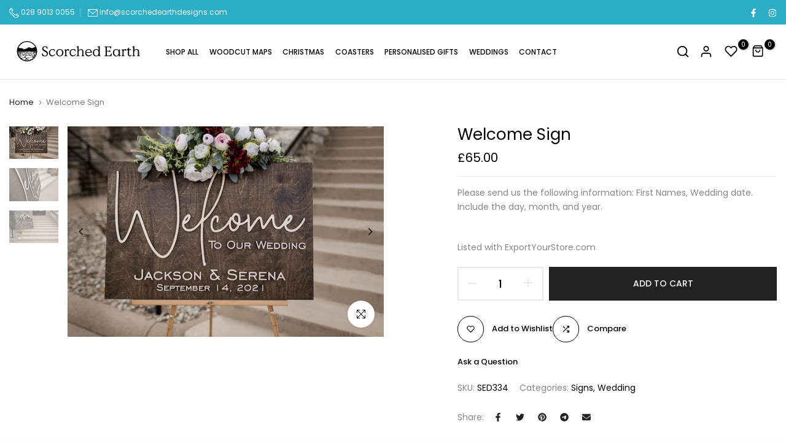

--- FILE ---
content_type: text/html; charset=utf-8
request_url: https://scorchedearthdesigns.com/?section_id=search-hidden
body_size: 1346
content:
<div id="shopify-section-search-hidden" class="shopify-section"><div class="t4s-drawer__header">
    <button class="t4s-drawer__close" data-drawer-close aria-label="Close">
      <svg class="t4s-iconsvg-close" xmlns="http://www.w3.org/2000/svg" viewBox="0 0 24 24" fill="none" stroke="currentColor" stroke-width="2" stroke-linecap="round" stroke-linejoin="round" class="feather feather-x"><line x1="18" y1="6" x2="6" y2="18"></line><line x1="6" y1="6" x2="18" y2="18"></line></svg>
    </button>
 </div>
 <form data-frm-search action="/search" method="get" class="t4s-mini-search__frm t4s-pr" role="search">
    <input type="hidden" name="type" value="product">
    <input type="hidden" name="options[unavailable_products]" value="last">
    <input type="hidden" name="options[prefix]" value="last">
    <div class="t4s-mini-search__inner"><div data-cat-search class="t4s-mini-search__cat">
          <div data-cat-search class="t4s-search-header__type t4s-pr t4s-oh t4s-col-auto t4s-col-item">
             <select data-name="product_type" class="t4s-truncate">
               <option value="*">All Categories</option><option value="Accessories">Accessories</option><option value="Books">Books</option><option value="Bottle Opener">Bottle Opener</option><option value="Boxes">Boxes</option><option value="Candles">Candles</option><option value="Ceramics">Ceramics</option><option value="Cheese Sets">Cheese Sets</option><option value="Chopping boards">Chopping boards</option><option value="Christmas">Christmas</option><option value="Clothing">Clothing</option><option value="Coasters">Coasters</option><option value="Coffee">Coffee</option><option value="Confectionary">Confectionary</option><option value="Cups & Mugs">Cups & Mugs</option><option value="Diffusers">Diffusers</option><option value="Drinkware">Drinkware</option><option value="Earrings">Earrings</option><option value="Electronics">Electronics</option><option value="Family">Family</option><option value="Felted Animals">Felted Animals</option><option value="Gifts & Souvenirs">Gifts & Souvenirs</option><option value="Glass Artistry">Glass Artistry</option><option value="Greeting Cards">Greeting Cards</option><option value="Hip Flasks">Hip Flasks</option><option value="Home Decor">Home Decor</option><option value="Homeware">Homeware</option><option value="Incense">Incense</option><option value="Keyrings">Keyrings</option><option value="Knitted Animals">Knitted Animals</option><option value="Lighting">Lighting</option><option value="Lip Balms">Lip Balms</option><option value="Log Slices">Log Slices</option><option value="Maps">Maps</option><option value="Mother's Day">Mother's Day</option><option value="Notebooks">Notebooks</option><option value="Paintings">Paintings</option><option value="Patents">Patents</option><option value="Pets">Pets</option><option value="Photo Frames">Photo Frames</option><option value="Pin Badges">Pin Badges</option><option value="Prints">Prints</option><option value="Puzzles">Puzzles</option><option value="Serving Boards">Serving Boards</option><option value="Soap">Soap</option><option value="Wax Melts">Wax Melts</option><option value="Wedding">Wedding</option><option value="Wine Boxes">Wine Boxes</option></select>
          </div>
        </div><div class="t4s-mini-search__input t4s-pr t4s-oh">
         <input data-input-search class="t4s-mini-search__input" autocomplete="off" type="text" name="q" placeholder="Search">
      </div>
    </div></form><div data-title-search class="t4s-mini-search__title" style="display: none"></div><div class="t4s-drawer__content">
    <div class="t4s-drawer__main">
       <div data-t4s-scroll-me class="t4s-drawer__scroll t4s-current-scrollbar"><div data-skeleton-search class="t4s-skeleton_wrap t4s-row t4s-text-center t4s-row-cols-md-3 t4s-row-cols-2 t4s-gx-lg-30 t4s-gy-lg-30 t4s-gx-md-20 t4s-gy-md-20 t4s-gx-10 t4s-gy-20" style="display: none;"><div class="t4s-col-item t4s-space-item-inner t4s-widget__pr">
                  <div class="t4s-widget_img_pr"><div class="t4s-skeleton_img"></div></div>
                  <div class="t4s-widget_if_pr"><div class="t4s-skeleton_txt1"></div><div class="t4s-skeleton_txt2"></div></div>
                </div><div class="t4s-col-item t4s-space-item-inner t4s-widget__pr">
                  <div class="t4s-widget_img_pr"><div class="t4s-skeleton_img"></div></div>
                  <div class="t4s-widget_if_pr"><div class="t4s-skeleton_txt1"></div><div class="t4s-skeleton_txt2"></div></div>
                </div><div class="t4s-col-item t4s-space-item-inner t4s-widget__pr">
                  <div class="t4s-widget_img_pr"><div class="t4s-skeleton_img"></div></div>
                  <div class="t4s-widget_if_pr"><div class="t4s-skeleton_txt1"></div><div class="t4s-skeleton_txt2"></div></div>
                </div><div class="t4s-col-item t4s-space-item-inner t4s-widget__pr">
                  <div class="t4s-widget_img_pr"><div class="t4s-skeleton_img"></div></div>
                  <div class="t4s-widget_if_pr"><div class="t4s-skeleton_txt1"></div><div class="t4s-skeleton_txt2"></div></div>
                </div><div class="t4s-col-item t4s-space-item-inner t4s-widget__pr">
                  <div class="t4s-widget_img_pr"><div class="t4s-skeleton_img"></div></div>
                  <div class="t4s-widget_if_pr"><div class="t4s-skeleton_txt1"></div><div class="t4s-skeleton_txt2"></div></div>
                </div><div class="t4s-col-item t4s-space-item-inner t4s-widget__pr">
                  <div class="t4s-widget_img_pr"><div class="t4s-skeleton_img"></div></div>
                  <div class="t4s-widget_if_pr"><div class="t4s-skeleton_txt1"></div><div class="t4s-skeleton_txt2"></div></div>
                </div></div>
          <div data-results-search class="t4s-row t4s-text-center t4s-row-cols-md-3 t4s-row-cols-2 t4s-gx-lg-30 t4s-gy-lg-30 t4s-gx-md-20 t4s-gy-md-20 t4s-gx-10 t4s-gy-20 t4s-mini-search__content t4s_ratioadapt"></div></div>
    </div>
 </div><div data-viewAll-search class="t4s-drawer__bottom" style="display: none"></div></div>

--- FILE ---
content_type: text/css
request_url: https://scorchedearthdesigns.com/cdn/shop/t/3/assets/collection-products.css?v=54915084765069156271693477432
body_size: 4930
content:
.t4s-product{--wishlist-cl: var(--pr-wishlist-color2);--wishlist-bg-cl: var(--pr-wishlist-color);--wishlist-hover-cl: var(--pr-wishlist-color2-hover);--wishlist-active-cl: var(--pr-wishlist-color2-active);--wishlist-active-bg-cl: var(--pr-wishlist-color-active);--wishlist-hover-bg-cl: var(--pr-wishlist-color-hover);--compare-cl: var(--pr-compare-color2);--compare-bg-cl: var(--pr-compare-color);--compare-hover-cl: var(--pr-compare-color2-hover);--compare-hover-bg-cl: var(--pr-compare-color-hover);--quickview-cl: var(--pr-quickview-color2);--quickview-bg-cl: var(--pr-quickview-color);--quickview-hover-cl: var(--pr-quickview-color2-hover);--quickview-hover-bg-cl: var(--pr-quickview-color-hover);--atc-cl: var(--pr-addtocart-color2);--atc-bg-cl: var(--pr-addtocart-color);--atc-hover-cl: var(--pr-addtocart-color2-hover);--atc-hover-bg-cl: var(--pr-addtocart-color-hover);--content-cl: var(--content-color)}.t4s-badge-item{display:flex;justify-content:center;align-items:center;word-break:break-word;padding:0 5px;min-width:47px;margin-bottom:5px;text-transform:capitalize;font-size:12px;text-align:center;line-height:23px;background-color:var(--badge-color-primary);color:var(--badge-color-secondary);box-shadow:1px 1px 1px #0000001a}.t4s-badge-item[hidden]{display:none}.t4s-badge-item:last-child{margin:0}.badge_shape_1 .t4s-badge-item{border-radius:100%;height:47px}.badge_shape_2 .t4s-badge-item{border-radius:0}.badge_shape_3 .t4s-badge-item{border-radius:12px}.badge_reverse_color_true .t4s-badge-item{background-color:var(--badge-color-secondary);color:var(--badge-color-primary)}.t4s-badge-sale{--badge-color-primary: var(--sale-badge-primary);--badge-color-secondary: var(--sale-badge-secondary)}.t4s-badge-new{--badge-color-primary: var(--new-badge-primary);--badge-color-secondary: var(--new-badge-secondary)}.t4s-badge-hot{--badge-color-primary: var(--hot-badge-primary);--badge-color-secondary: var(--hot-badge-secondary)}.t4s-badge-soldout{--badge-color-primary: var(--soldout-badge-primary);--badge-color-secondary: var(--soldout-badge-secondary)}.t4s-badge-preorder{--badge-color-primary: var(--preorder-badge-primary);--badge-color-secondary: var(--preorder-badge-secondary)}.t4s-badge-custom{--badge-color-primary: var(--custom-badge-primary);--badge-color-secondary: var(--custom-badge-secondary)}.t4s-product a.t4s-pr-wishlist,.css_for_wis_app_true .t4s-product .t4s-pr-wishlist{color:var(--wishlist-cl);background-color:var(--wishlist-bg-cl)}.css_for_wis_app_true .t4s-product .t4s-pr-wishlist i{color:var(--wishlist-cl)}.t4s-product a.t4s-pr-wishlist.is--added,.css_for_wis_app_true .t4s-product .t4s-pr-wishlist.is--added{transform:translate(0);opacity:1;visibility:visible;color:var(--wishlist-active-cl);background-color:var(--wishlist-active-bg-cl)}.t4s-product .t4s-pr-compare{color:var(--compare-cl);background-color:var(--compare-bg-cl)}.t4s-product .t4s-pr-quickview{color:var(--quickview-cl);background-color:var(--quickview-bg-cl)}.t4s-product .t4s-pr-addtocart{color:var(--atc-cl);background-color:var(--atc-bg-cl)}.t4s-product .t4s-rte{display:none}@-webkit-keyframes beat_heart{0%,to{-webkit-transform:scale(1);transform:scale(1)}50%{-webkit-transform:scale(1.1);transform:scale(1.1)}}@keyframes beat_heart{0%,to{-webkit-transform:scale(1);transform:scale(1)}50%{-webkit-transform:scale(1.1);transform:scale(1.1)}}.t4s-product .t4s-product-inner{overflow:hidden;position:relative}.t4s-product .t4s-product-inner:before{content:"";position:absolute;left:0;top:0;width:100%;height:100%;background-color:var(--pr-background-overlay);z-index:1;transition:.5s;opacity:0}.t4s-product.t4s-colors-selected .t4s-product-img .t4s-product-hover-img{z-index:1}.t4s-product.t4s-colors-selected .t4s-product-img .t4s-product-main-img{z-index:2;opacity:1;transition:.5s ease 0s}.t4s-product .t4s-product-info{padding-top:var(--product-space-img-txt)}.t4s-product .t4s-product-info .t4s-product-info__inner>*:not(:last-child){margin-bottom:var(--product-space-elements)}.t4s-product-vendor a{color:var(--product-vendors-color);font-size:14px}.t4s-product .t4s-product-countdown{border-radius:20px;font-size:14px;line-height:20px;bottom:10px;left:10px;right:10px;padding:10px;color:var(--pr-countdown-color);background-color:var(--pr-countdown-bg-color);display:block;text-align:center;align-items:center;justify-content:center;transition:.4s ease-out 0s;transform:translateY(40px);margin:auto;box-shadow:1px 1px 1px #0000001a;position:absolute;z-index:1}.t4s-product .t4s-pr-group-variable .t4s-product-countdown{display:none!important}.t4s-product .t4s-product-countdown.expired_cdt4{display:none;opacity:0;visibility:hidden}.t4s-product .t4s-product-countdown .t4s-pr-countdown-title{margin-right:5px}.t4s-product .t4s-product-countdown>*{display:inline-block;vertical-align:top}.t4s-product .t4s-product-title{font-size:var(--product-title-size);font-weight:var(--product-title-weight);color:var(--product-title-color);font-family:var(--product-title-family);text-transform:var(--product-title-style);letter-spacing:var(--product-title-spacing);line-height:var(--product-title-line-height);display:block}.t4s-product .t4s-product-title a{color:inherit}.t4s-product .t4s-product-price{font-size:var(--product-price-size);color:var(--product-price-color);font-weight:var(--product-price-weight)}.t4s-product .t4s-product-price ins{color:var(--product-price-sale-color);text-decoration:none;margin-inline-start:5px;display:inline-block}.t4s-product .t4s-product-price del{font-size:calc(var(--product-price-size) * .85)}.t4s-product .t4s-product-badge{position:absolute;z-index:3;top:15px;left:15px;display:flex;justify-content:center;flex-direction:column;align-items:flex-start;pointer-events:none}.t4s-product-atc-qty{z-index:3;bottom:0;background-color:var(--atc-bg-cl);color:var(--atc-cl);left:0;transition:.5s;right:0;display:flex;align-items:center;overflow:hidden;position:relative;pointer-events:auto;max-width:100%}.t4s-product-atc-qty .t4s-quantity-wrapper{display:flex;align-items:center;height:35px;max-width:80px;width:100%;background-color:#00000014}.t4s-product .t4s-product-atc-qty a{height:35px}.t4s-pr-style1 .t4s-product-atc-qty .t4s-quantity-wrapper,.t4s-pr-style1 .t4s-product-atc-qty a{height:33px}.t4s-product-atc-qty .t4s-quantity-wrapper+a,.t4s-product-atc-qty>a{width:calc(100% - 80px)}.t4s-product-atc-qty .t4s-quantity-selector{min-width:25px;height:100%;display:flex;text-align:center;padding:0;justify-content:center;align-items:center;transition:.25s;color:var(--atc-cl);background-color:transparent}.t4s-product-atc-qty .t4s-quantity-selector svg.icon{width:8px}.t4s-product-atc-qty input.t4s-quantity-input{border:none;text-align:center;background-color:transparent;color:inherit;padding:0;height:100%;appearance:none;-webkit-appearance:none;border-left:1px solid rgba(255,255,255,.15);border-right:1px solid rgba(255,255,255,.15);display:flex;justify-content:center;width:30px}.t4s-product-atc-qty input::-webkit-inner-spin-button{appearance:none;-webkit-appearance:none}.t4s-product .t4s-product-atc-qty,.t4s-product .t4s-pr-quickview,.t4s-product .t4s-pr-compare,.t4s-product .t4s-pr-wishlist,.t4s-product .t4s-pr-addtocart{border-radius:var(--pr-btn-radius-size);pointer-events:auto}.t4s-product .t4s-product-atc-qty .t4s-pr-addtocart{border-radius:inherit;border-top-left-radius:0;border-bottom-left-radius:0;margin:0}.t4s-quantity-wrapper+a.t4s-pr-addtocart .t4s-text-pr{overflow:hidden;white-space:nowrap;text-overflow:ellipsis;display:inline-block;width:auto;line-height:33px}.t4s-product .t4s-product-btns a>span,.t4s-product .t4s-product-btns2 a>span{display:flex;align-items:center;justify-content:center}.t4s-product-colors{margin:0 -4px}.t4s-pr-color__item{padding:2px;margin:0 4px;border:1px solid var(--border-sw-color);cursor:pointer;display:inline-flex;vertical-align:top}.swatch_color_style_2 .t4s-swatch__item,.swatch_color_style_2 .t4s-pr-color__item{border-radius:100%}.t4s-pr-color__item .t4s-pr-color__name{font-size:0;display:none}.t4s-pr-color__item .t4s-pr-color__value{display:block;width:var(--swatch-color-size);height:var(--swatch-color-size);text-align:center;background-position:center center!important;background-repeat:no-repeat!important;background-size:cover!important;border-radius:100%}.t4s-product .t4s-product-sizes{width:100%;transition:.4s;line-height:24px;pointer-events:none}.t4s-product .t4s-product-inner .t4s-product-sizes{color:var(--size-list-color)}.t4s-product-sizes .t4s-truncate>span:not(:last-child){margin-inline-end:4px}.t4s-product .t4s-product-inner .t4s-product-sizes .t4s-truncate>span:not(:last-child){margin-inline-end:0}.t4s-product .t4s-product-inner .t4s-product-sizes .t4s-truncate>span:not(:last-child):after{content:",";display:inline-block;margin-inline-end:4px}.t4s-product .t4s-product-info .t4s-product-sizes{margin-top:4px}.t4s-product:not(.t4s-pr-packery) .t4s-product-info .t4s-product-sizes .t4s-truncate>span,.t4s-pr-packery .t4s-product-info__inner>.t4s-product-sizes .t4s-truncate>span{min-width:25px;height:25px;display:inline-flex;align-items:center;justify-content:center;vertical-align:top;border:solid 1px var(--border-color);text-align:center;line-height:23px;font-size:10px;border-radius:100%;text-transform:uppercase;background-color:var(--size-list-color-info);color:var(--size-list-color-info2)}.t4s-product-inner .t4s-product-sizes{transform:translateY(-100%);opacity:0;visibility:hidden;text-shadow:-1px -1px 1px rgb(255 255 255 / 10%),1px 1px 1px rgb(0 0 0 / 15%);padding:0 10px}.t4s-svg-pr-icon svg{width:16px;height:16px;fill:currentColor}.css_for_wis_app_true .t4s-product .t4s-pr-item-btn .ssw-faveiticon{position:static;display:flex;justify-content:center;align-items:center;width:100%;height:100%;font-size:18px}.css_for_wis_app_true .t4s-product .t4s-pr-item-btn .ssw-faveiticon i{top:2px;left:1px;position:relative}.css_for_wis_app_true .t4s-product:not(.t4s-pr-style1) .t4s-pr-item-btn span.faves-count{right:1px;position:absolute;top:1px;left:auto;border:none;border-radius:50%;min-width:18px;height:18px;font-size:10px;text-align:center;transform:none}.css_for_wis_app_true .t4s-product:not(.t4s-pr-style1) .t4s-pr-item-btn span.faves-count:before,.css_for_wis_app_true .t4s-product:not(.t4s-pr-style1) .t4s-pr-item-btn span.faves-count:after{display:none!important}.css_for_wis_app_true .t4s-product .t4s-pr-item-btn span.faves-count{position:absolute;top:50%;transform:translateY(-50%);left:100%;margin-left:5px}.t4s-pr-item-btn .ssw-faveiticon i:before{margin:0}.t4s-product .t4s-product-info__btns,.t4s-product .t4s-product-btns.t4s-product-info__btns,.t4s-pr-packery .t4s-product-btns.t4s-product-info__btns{display:none!important}.t4s-product .t4s-product-inner .t4s-pr-group-variable{position:absolute;z-index:3;bottom:5px;left:10px;right:10px;text-align:center}.t4s-product .t4s-product-inner .t4s-pr-group-variable>*{opacity:0;visibility:hidden;transition:.5s ease 0s}.t4s-product .t4s-product-btns{position:absolute;z-index:3;transition:.5s ease 0s;text-align:center;pointer-events:none;left:0;right:0;bottom:12px;pointer-events:auto;display:flex;justify-content:center;align-items:center}.t4s-product .t4s-product-btns a{height:35px;min-width:35px;font-size:12px;text-align:center;position:relative;overflow:hidden;pointer-events:auto;align-items:center;justify-content:center;line-height:33px;padding:0 10px;display:inline-flex;box-shadow:1px 1px 1px #0000001a}.t4s-product .t4s-product-btns a .t4s-text-pr{display:none;width:auto;line-height:35px;overflow:hidden;text-overflow:ellipsis;white-space:nowrap}.t4_has_quickview_true .t4s-pr-style1 .t4s-product-inner .t4s-pr-group-variable,.t4_has_atc_true .t4s-pr-style1 .t4s-product-inner .t4s-pr-group-variable{bottom:45px}.t4s-pr-style1 .t4s-product-btns{justify-content:center;align-items:center;width:100%}.t4s-pr-style1 .t4s-product-btns a,.t4s-pr-style1 .t4s-product-btns a .t4s-text-pr{height:33px;line-height:33px;display:block}.t4s-pr-style1 .t4s-product-btns>*{margin:0 4px;transition:.5s ease 0s;transform:translate(-54px);opacity:0;visibility:hidden}.t4s-pr-style1 .t4s-product-btns .t4s-pr-quickview{transform:translate(54px)}.t4s-pr-style1 .t4s-product-btns a>span{width:100%;height:100%;-webkit-transition:opacity .15s,-webkit-transform .25s;transition:opacity .15s,transform .25s,-webkit-transform .25s}.t4s-pr-style1 .t4s-product-btns a .t4s-svg-pr-icon{position:absolute;top:0;left:0;transform:translateY(100%)}.t4s-product-btns .t4s-pr-group-variable .t4s-product-colors{margin-top:5px}.t4s-pr-style1 .t4s-product-btns .t4s-pr-group-variable{min-height:37px;display:flex;justify-content:center;flex-direction:column;opacity:0;visibility:hidden;transition:.5s ease 0s}.t4s-product .t4s-product-btns2{position:absolute;z-index:3;right:15px;top:15px;bottom:auto}.t4s-product .t4s-product-btns2 a{font-size:14px;width:35px;height:35px;text-align:center;display:inline-block;vertical-align:top;position:relative;pointer-events:auto;display:flex;align-items:center;justify-content:center;margin-bottom:5px;box-shadow:1px 1px 1px #0000001a}.t4s-product .t4s-product-btns2 a .t4s-text-pr{display:none}.t4s-pr-style1 .t4s-product-btns2 .t4s-pr-compare{transition:.5s ease 0s;opacity:0;visibility:hidden;transform:translateY(-100%)}.t4s-pr-style2{--wishlist-cl: var(--pr-wishlist-color);--wishlist-bg-cl: transparent;--wishlist-hover-cl: var(--pr-wishlist-color-hover);--wishlist-active-cl: var(--pr-wishlist-color-active);--wishlist-active-bg-cl: transparent;--wishlist-hover-bg-cl: transparent}.t4s-pr-style2 .t4s-product-btns{top:14px;right:14px;left:auto;bottom:auto;display:flex;flex-direction:column;justify-content:center;align-items:flex-end;padding:0;opacity:0;visibility:hidden}.t4s-pr-style2 .t4s-product-btns>*{transform:translate(0);margin:0 0 7px;transition:.5s ease 0s}.t4s-pr-style2 .t4s-product-btns a{min-width:1px;width:35px;height:35px}.t4s-pr-style2 .t4s-product-btns .t4s-text-pr{display:none}.t4s-pr-style2 .t4s-product-btns .t4s-pr-quickview{transform:translateY(40px)}.t4s-pr-style2 .t4s-product-btns .t4s-pr-compare{transform:translateY(-40px)}.t4s-pr-style2 .t4s-product-inner .t4s-pr-group-variable{position:absolute;z-index:3;text-align:center;display:flex;flex-direction:column;align-items:center;justify-content:center;opacity:0;visibility:hidden;transition:.5s ease 0s;background-color:var(--t4s-light-color);width:calc(100% + 6px);bottom:0;left:-3px;right:-3px;padding:13px 13px 8px}.t4s-pr-style2 .t4s-pr-top-info{display:flex;align-items:flex-start}.t4s-pr-style2 .t4s-product-title{flex:1 1 auto;padding-right:5px}.t4s-pr-style2 .t4s-pr-wishlist{flex:0 0 auto;background-color:transparent!important}.t4s-pr-style2 .t4s-pr-wishlist>span{display:flex;align-items:center;justify-content:center}.t4s-pr-style2 .t4s-pr-wishlist .t4s-text-pr{display:none}.t4_has_quickview_true .t4s-pr-style3 .t4s-product-inner .t4s-pr-group-variable,.t4_has_atc_true .t4s-pr-style3 .t4s-product-inner .t4s-pr-group-variable{bottom:48px}.t4s-pr-style3 .t4s-product-btns>*{opacity:0;visibility:hidden}.t4s-pr-style3 .t4s-product-btns>*{transform:translate(0);margin:0 3.5px;transition:.5s ease 0s;min-width:35px}.t4s-pr-style3 .t4s-product-btns a{min-width:35px;padding:0}.t4s-pr-style3 .t4s-product-btns a .t4s-text-pr,.t4s-pr-style3 .t4s-pr-wishlist .t4s-text-pr{display:none}.t4s-pr-style3 .t4s-product-btns .t4s-pr-quickview{transform:translate(40px)}.t4s-pr-style3 .t4s-product-btns .t4s-pr-compare{transform:translate(-40px)}.t4s-pr-style3 .t4s-pr-wishlist{position:absolute;z-index:3;right:15px;top:15px;bottom:auto;font-size:14px;width:35px;height:35px;text-align:center;pointer-events:auto;display:flex;align-items:center;justify-content:center;margin-bottom:5px}.t4s-pr-style3 .t4s-pr-wishlist>span{display:flex;align-items:center;justify-content:center}.t4s-pr-style4 .t4s-product-btns2{top:14px;right:14px;left:auto;bottom:auto;display:flex;flex-direction:column;justify-content:center;align-items:flex-end;padding:0;opacity:1;visibility:visible;transform:none;z-index:4}.t4s-pr-style4 .t4s-product-btns2>*{margin:0 0 5px;transition:.5s ease 0s}.t4s-pr-style4 .t4s-product-btns2 a{padding:0}.t4s-pr-style4 .t4s-product-btns2 a .t4s-text-pr,.t4s-pr-style4 .t4s-pr-wishlist .t4s-text-pr{display:none}.t4s-pr-style4 .t4s-pr-wishlist>span{display:flex;align-items:center;justify-content:center}.t4s-pr-style4 .t4s-product-btns2 .t4s-pr-quickview,.t4s-pr-style4 .t4s-product-btns2 .t4s-pr-compare{opacity:0;visibility:visible}.t4s-pr-style4 .t4s-product-btns2 .t4s-pr-quickview{transform:translateY(-40px)}.t4s-pr-style4 .t4s-product-btns2 .t4s-pr-compare{transform:translateY(-80px)}.t4s-pr-style4 .t4s-product-info .t4s-product-info__btns{display:none}.t4s-pr-style4 .t4s-product-info .t4s-product-info__inner .t4s-product-btns:not(.t4s-product-info__btns){position:relative;transform:none;justify-content:flex-start;bottom:0;text-align:left;left:0;right:0}.t4s-products.t4s-text-center .t4s-pr-style4 .t4s-product-info .t4s-product-info__inner .t4s-product-btns:not(.t4s-product-info__btns){justify-content:center;text-align:center}.t4s-pr-style4 .t4s-product-info .t4s-product-info__inner .t4s-product-btns:not(.t4s-product-info__btns) a{min-width:130px;width:auto;padding:0 15px;transform:translateY(0)!important;opacity:1;visibility:visible}.t4s-pr-style4 .t4s-product-info .t4s-product-info__inner .t4s-product-btns:not(.t4s-product-info__btns) a>span{transition:.5s ease 0s}.t4s-pr-style4 .t4s-product-info .t4s-product-info__inner .t4s-product-btns:not(.t4s-product-info__btns) a>.t4s-svg-pr-icon{position:absolute;top:0;left:0;right:0;bottom:0;margin:auto;transform:translateY(100%)}.t4s-pr-style4 .t4s-product-info .t4s-product-info__inner .t4s-product-btns:not(.t4s-product-info__btns) a:hover>.t4s-svg-pr-icon{transform:translateY(0);animation:none!important}.t4s-pr-style4 .t4s-product-info .t4s-product-info__inner .t4s-product-btns:not(.t4s-product-info__btns) a .t4s-text-pr{text-transform:uppercase;overflow:hidden;text-overflow:ellipsis;white-space:nowrap;font-weight:500;line-height:35px;display:block}.t4s-pr-style4 .t4s-product-info .t4s-product-info__inner .t4s-product-btns:not(.t4s-product-info__btns) a:hover .t4s-text-pr{transform:translateY(-100%)}.t4s-pr-style4 .t4s-product-info>.t4s-product-atc-qty .t4s-pr-addtocart{width:calc(100% - 80px);padding:0 15px;margin:0}.t4s-pr-style4 .t4s-product-inner .t4s-product-sizes{transform:none;padding:0;opacity:1;visibility:visible}.t4s-pr-style4 .t4s-product-inner .t4s-pr-group-variable{position:absolute;z-index:1;bottom:5px;left:10px;right:10px}.t4s-pr-style4 .t4s-product-inner .t4s-pr-group-variable .t4s-product-colors,.t4s-pr-style4 .t4s-product-inner .t4s-pr-group-variable .t4s-product-sizes{transform:translateY(100%);transition:.5s ease 0s;opacity:0;visibility:hidden}.t4s-pr-style4:hover .t4s-product-inner .t4s-pr-group-variable .t4s-product-colors,.t4s-pr-style4:hover .t4s-product-inner .t4s-pr-group-variable .t4s-product-sizes{opacity:1;visibility:visible;transform:translateY(0)}.t4s-pr-style5 .t4s-product-countdown,.t4s-pr-style5:hover .t4s-product-countdown{transform:none;bottom:auto;font-size:12px;position:static;opacity:1;visibility:visible;margin:0;padding:5px}.t4s-pr-style4 .t4s-product-info .t4s-pr-group-variable .t4s-product-sizes .t4s-truncate,.t4s-pr-style5 .t4s-product-info .t4s-pr-group-variable .t4s-product-sizes .t4s-truncate{display:flex!important}.t4s-text-center .t4s-pr-style4 .t4s-product-info .t4s-pr-group-variable .t4s-product-sizes .t4s-truncate,.t4s-text-center .t4s-pr-style5 .t4s-product-info .t4s-pr-group-variable .t4s-product-sizes .t4s-truncate{justify-content:center}.t4s-pr-style4 .t4s-product-info .t4s-pr-group-variable .t4s-product-sizes .t4s-truncate>span:not(:last-child):after,.t4s-pr-style5 .t4s-product-info .t4s-pr-group-variable .t4s-product-sizes .t4s-truncate>span:not(:last-child):after{content:",";display:inline-block}.t4s-pr-style4 .t4s-product-info .t4s-pr-group-variable .t4s-product-sizes .t4s-truncate>span,.t4s-pr-style5 .t4s-product-info .t4s-pr-group-variable .t4s-product-sizes .t4s-truncate>span{color:var(--size-list-color2);background-color:transparent;border:none;width:auto;min-width:1px;height:auto;line-height:1;font-size:12px}.t4s-pr-style4 .t4s-product-info .t4s-product-info__inner>.t4s-product-sizes .t4s-truncate>span,.t4s-pr-style5 .t4s-product-info .t4s-product-info__inner>.t4s-product-sizes .t4s-truncate>span{background-color:var(--size-list-color-info2);color:var(--size-list-color-info)}.t4s-pr-style4 .t4s-product-info .t4s-product-info__inner>.t4s-product-sizes .t4s-truncate>span:after,.t4s-pr-style5 .t4s-product-info .t4s-product-info__inner>.t4s-product-sizes .t4s-truncate>span:after{display:none}.t4s-pr-style5 .t4s-product-btns{top:14px;right:14px;left:auto;bottom:auto;display:flex;flex-direction:column;justify-content:center;align-items:flex-end;padding:0;transform:none;z-index:4}.t4s-pr-style5 .t4s-product-info .t4s-product-info__btns{display:none}.t4s-pr-style5 .t4s-product-btns>*:not(.t4s-pr-wishlist){opacity:0;visibility:hidden;transform:translateY(-100%);transition:.5s ease 0s;margin-top:7px}.t4s-pr-style5:hover .t4s-product-btns>*:not(.t4s-pr-wishlist){opacity:1;visibility:visible;transform:translateY(0)}.t4s-pr-style5 .t4s-product-inner .t4s-product-countdown{display:none}.t4s-pr-style6 .t4s-product-inner .t4s-product-btns{bottom:0;transform:translateY(100%);opacity:0;visibility:hidden}.t4s-pr-style6 .t4s-product-btns a,.t4s-pr-style6 .t4s-product-btns>*{border-radius:0;width:100%;height:40px;line-height:40px;transition:.25s ease 0s}.t4s-pr-style6 .t4s-product-atc-qty .t4s-quantity-wrapper{height:40px}.t4s-pr-style6 .t4s-product-btns a>span{transition:.25s ease 0s}.t4s-pr-style6 .t4s-product-btns a>.t4s-svg-pr-icon{position:absolute;top:0;left:0;right:0;bottom:0;margin:auto;transform:translateY(100%)}.t4s-pr-style6 .t4s-product-btns a>.t4s-text-pr{text-transform:uppercase;overflow:hidden;text-overflow:ellipsis;white-space:nowrap;font-weight:500;line-height:40px;display:block}.t4s-pr-style6 .t4s-product-btns a:hover>.t4s-svg-pr-icon{transform:translateY(0);animation:none!important}.t4s-pr-style6 .t4s-product-btns a:hover>.t4s-text-pr{transform:translateY(-100%)}.t4s-pr-style6 .t4s-product-btns2>*{transition:.5s ease 0s;opacity:0;visibility:hidden}.t4s-pr-style6 .t4s-product-btns2>*:nth-child(1){transform:translate(100%)}.t4s-pr-style6 .t4s-product-btns2>*:nth-child(2){transform:translate(200%)}.t4s-pr-style6 .t4s-product-btns2>*:nth-child(3){transform:translate(300%)}.t4s-pr-style6 .t4s-product-inner .t4s-pr-group-variable{bottom:40px}.t4s_box_pr_slider.t4s-flickity-slider .flickityt4s-page-dots{margin-top:var(--dots-bottom-pos)}@media (min-width: 1025px){.t4s-pr-style5 .t4s-product-info{position:absolute;z-index:3;left:10px;right:10px;padding:0;margin-bottom:0;bottom:calc(var(--product-space-img-txt) - 10px);pointer-events:none}.t4s-pr-style5 .t4s-product-info>*{pointer-events:auto}.t4s-products:not(.is--listview) .t4s-pr-style5 .t4s-product-title{color:var(--product5-title-color);overflow:hidden;text-overflow:ellipsis;white-space:nowrap}.t4s-products:not(.is--listview) .t4s-pr-style5 .t4s-product-title a:hover{color:var(--product5-title-color-hover)}.t4s-products:not(.is--listview) .t4s-pr-style5 .t4s-product-price{color:var(--product5-price-color)}.t4s-products:not(.is--listview) .t4s-pr-style5 .t4s-product-price ins{color:var(--product5-price-sale-color)}.t4s-products:not(.is--listview) .t4s-pr-style5 .t4s-product-vendor a{color:var(--product5-vendors-color)}.t4s-products:not(.is--listview) .t4s-pr-style5 .t4s-product-vendor a:hover{color:var(--product5-vendors-color-hover)}.t4s-products:not(.is--listview) .t4s-pr-style5 .t4s-product-info .t4s-pr-group-variable .t4s-product-sizes .t4s-truncate>span{color:var(--size-list-color)}.t4s-products:not(.is--listview) .t4s-pr-style5 .t4s-product-info .t4s-product-info__inner>.t4s-product-sizes{color:var(--size-list-color-info)}.t4s-products:not(.is--listview) .t4s-pr-style5 .t4s-product-info .t4s-product-info__inner>.t4s-product-sizes .t4s-truncate>span{background-color:var(--size-list-color-info);color:var(--size-list-color-info2)}}.t4s-pr-packery .t4s-pr-wishlist>span{display:flex;align-items:center;justify-content:center}.t4s-pr-packery .t4s-product-btns>* .t4s-text-pr,.t4s-pr-packery .t4s-pr-wishlist .t4s-text-pr{display:none}.t4s-pr-packery .t4s-product-btns{top:14px;bottom:auto;right:14px;left:auto;display:flex;flex-direction:column;justify-content:center;align-items:flex-end;padding:0}.t4s-pr-packery .t4s-product-btns>*{margin:0 0 5px;transition:.5s ease 0s}.t4s-pr-packery .t4s-product-btns>*{min-width:1px;width:35px;height:35px;position:static}.t4s-pr-packery .t4s-product-btns .t4s-pr-wishlist{opacity:1;visibility:visible}.t4s-pr-packery .t4s-product-btns>*:nth-child(2){transform:translateY(-40px);opacity:0;visibility:hidden}.t4s-pr-packery .t4s-product-btns>*:nth-child(3){transform:translateY(-80px);opacity:0;visibility:hidden}.t4s-pr-packery .t4s-product-btns>*:nth-child(4){transform:translateY(-120px);opacity:0;visibility:hidden}.t4s-pr-packery .t4s-product-info{padding:0 20px 10px;position:absolute;z-index:2;bottom:0;left:0;right:0;transform:translateY(100%);transition:.5s ease 0s}.t4s-pr-packery .t4s-product-inner .t4s-product-sizes{transform:none;padding:0;opacity:1;visibility:visible}.t4s-pr-packery .t4s-product-info .t4s-pr-group-variable .t4s-product-sizes{color:var(--size-list-color)}.t4s-pr-packery .t4s-product-countdown{top:50%;transform:translateY(-50%);bottom:auto}.t4s-pr-packery-item .t4s-product-info,.t4s-row-cols-lg-5>.t4s-pr-packery .t4s-product-info,.t4s-row-cols-lg-6>.t4s-pr-packery .t4s-product-info{opacity:0;visibility:hidden;transform:translate(-100%)}.t4s-container .t4s-row-cols-lg-5>.t4s-pr-packery .t4s-product-info,.t4s-container .t4s-row-cols-lg-6>.t4s-pr-packery .t4s-product-info{opacity:1;visibility:visible;transform:translate(0)}.t4s-pr-packery-item .t4s-pr-wishlist{transition:.5s ease-in-out 0s;transform:translateY(-100%)}.t4s-container .t4s-row-cols-lg-5>.t4s-pr-packery .t4s-product-info,.t4s-container .t4s-row-cols-lg-6>.t4s-pr-packery .t4s-product-info{padding-left:0;padding-bottom:0;padding-top:var(--product-space-img-txt);position:static;max-width:100%;width:100%}.t4s-container .t4s-row-cols-lg-5>.t4s-product .t4s-product-badge,.t4s-container .t4s-row-cols-lg-6>.t4s-product .t4s-product-badge{top:5px;left:5px}.t4s-container .t4s-row-cols-lg-5>.t4s-product .t4s-product-btns2,.t4s-container .t4s-row-cols-lg-6>.t4s-product .t4s-product-btns2,.t4s-container .t4s-row-cols-lg-5>.t4s-pr-style3 .t4s-pr-wishlist,.t4s-container .t4s-row-cols-lg-5>.t4s-pr-packery .t4s-pr-wishlist,.t4s-container .t4s-row-cols-lg-6>.t4s-pr-style3 .t4s-pr-wishlist,.t4s-container .t4s-row-cols-lg-6>.t4s-pr-packery .t4s-pr-wishlist{top:5px;right:5px}.t4s-container .t4s-row-cols-lg-5>.t4s-pr-packery .t4s-product-btns,.t4s-container .t4s-row-cols-lg-6>.t4s-pr-packery .t4s-product-btns{right:5px;bottom:0}.t4s-container .t4s-row-cols-lg-5>.t4s-pr-packery .t4s-product-countdown,.t4s-container .t4s-row-cols-lg-6>.t4s-pr-packery .t4s-product-countdown{top:auto;bottom:10px;transform:translateY(0)}.t4s-container .t4s-row-cols-lg-5>.t4s-pr-packery .t4s-product-info .t4s-pr-group-variable .t4s-product-sizes,.t4s-container .t4s-row-cols-lg-6>.t4s-pr-packery .t4s-product-info .t4s-pr-group-variable .t4s-product-sizes{color:var(--size-list-color2)}.t4s-container .t4s-row-cols-lg-5>.t4s-pr-style3 .t4s-product-btns>*,.t4s-container .t4s-row-cols-lg-6>.t4s-pr-style3 .t4s-product-btns>*{margin:0 1px}.t4s-container .t4s-row-cols-lg-5>.t4s-pr-style3 .t4s-product-atc-qty .t4s-quantity-wrapper,.t4s-container .t4s-row-cols-lg-6>.t4s-pr-style3 .t4s-product-atc-qty .t4s-quantity-wrapper{max-width:70px}.t4s-container .t4s-row-cols-lg-5>.t4s-pr-style3 .t4s-product-atc-qty .t4s-quantity-selector,.t4s-container .t4s-row-cols-lg-6>.t4s-pr-style3 .t4s-product-atc-qty .t4s-quantity-selector{min-width:22px}.t4s-container .t4s-row-cols-lg-5>.t4s-pr-style3 .t4s-product-atc-qty input.t4s-quantity-input,.t4s-container .t4s-row-cols-lg-6>.t4s-pr-style3 .t4s-product-atc-qty input.t4s-quantity-input{width:26px}.t4s-border-pr-true .flickityt4s-prev-next-button{top:calc(20px + var(--prev-next-top))}.t4s-border-pr-true .t4s-product{background-color:var(--t4s-light-color);padding-top:20px;padding-bottom:30px;position:relative}.t4s-border-pr-true .t4s-product:after{width:1px;height:calc(100% - 50px);background-color:var(--border-color);content:"";position:absolute;z-index:1;right:0;top:20px}.t4s-border-pr-true .flickityt4s-page-dots{margin-top:44px}.t4s-border-pr-img-true .t4s-product .t4s-product-img{border:solid 1px var(--border-color);overflow:hidden}.t4s-prs-footer{margin:40px 0}.t4s-prs-footer .t4s-pagination-wrapper>a,.t4s-prs-footer .t4s-pagination-wrapper>a:before,.t4s-prs-footer .t4s-pagination-wrapper>a:after{margin-bottom:0;border-radius:0}.t4s-prs-footer .t4s-pagination-wrapper>a.t4s-btn-rounded-true,.t4s-prs-footer .t4s-pagination-wrapper>a.t4s-btn-rounded-true:before,.t4s-prs-footer .t4s-pagination-wrapper>a.t4s-btn-rounded-true:after{border-radius:var(--btn-radius)}.t4s-has-featured-items .t4s-product:nth-child(1),.t4s-has-featured-items .t4s-product:nth-child(2),.t4s-has-featured-items .t4s-product:nth-child(3){border-top:solid 1px var(--border-color);border-bottom:solid 1px var(--border-color);padding-bottom:30px;text-align:center}.t4s-col-inner .t4s_box_pr_slider.t4s-flickity-slider .flickityt4s-page-dots{margin-top:15px}.t4s-col-inner .t4s_box_pr_slider.t4s-flickity-slider .t4s-product{padding-bottom:10px}.t4s-product-sizes--sold-out{text-decoration:line-through;opacity:.6}.t4s-pr-color--sold-out .t4s-pr-color__value{position:relative;--color-sold-out: #222}.t4s-pr-color--sold-out .t4s-pr-color__value:after{content:"";width:90%;height:1px;background:var(--color-sold-out);display:block;position:absolute;z-index:22;top:50%;left:50%;transform:translate(-50%,-50%) rotate(135deg)}.t4s-pr-color__value.bg_color_white{border:0}.t4s-pr-color--sold-out .bg_color_black,.t4s-pr-color--sold-out .bg_color_grey,.t4s-pr-color--sold-out .bg_color_navy{--color-sold-out: #ddd}@media (min-width: 1025px){.t4s-has-featured-items .t4s-product:nth-child(1),.t4s-has-featured-items .t4s-product:nth-child(2),.t4s-has-featured-items .t4s-product:nth-child(3){width:33.3333%!important}.t4s-has-featured-items .t4s-product:nth-child(2){border-left:solid 1px var(--border-color);border-right:solid 1px var(--border-color)}}@media (max-width: 1024px) and (min-width: 768px){.t4s-has-featured-items .t4s-product:nth-child(1),.t4s-has-featured-items .t4s-product:nth-child(2){width:50%!important}.t4s-has-featured-items .t4s-product:nth-child(1){border-right:solid 1px var(--border-color)}.t4s-has-featured-items .t4s-product:nth-child(3){border:none}.t4s-gx-md-40{--ts-gutter-x: 40px}.t4s-gy-md-40{--ts-gutter-y: 40px}}@media (max-width: 767px){.t4s-has-featured-items .t4s-product:nth-child(1){width:100%!important;border:solid 1px var(--border-color)}.t4s-has-featured-items .t4s-product:nth-child(2),.t4s-has-featured-items .t4s-product:nth-child(3){border:none}.t4s-pr-color__item .t4s-pr-color__value{width:var(--swatch-color-size-mb);height:var(--swatch-color-size-mb)}.t4s-prs-footer{margin:20px 0 40px}}@media (max-width: 1024px){.t4s-product .t4s-product-btns,.t4s-product:hover .t4s-product-btns,.t4s-product .t4s-product-inner:hover .t4s-product-btns,.t4s-product:not(.t4s-colors-selected) .t4s-product-btns>*,.t4s-product.t4s-colors-selected .t4s-product-inner .t4s-product-btns>*,.t4s-product:not(.t4s-colors-selected) .t4s-product-sizes,.t4s-product.t4s-colors-selected .t4s-product-inner .t4s-product-sizes,.t4s-product .t4s-product-countdown,.t4s-product:hover .t4s-product-countdown,.t4s-pr-style3 .t4s-product-btns>*,.t4s-pr-style1 .t4s-product-btns2 .t4s-pr-compare{opacity:1;visibility:visible;transform:translate(0)}.t4s-product .t4s-product-img{overflow:hidden}.t4s-product .t4s-product-countdown{display:none!important}.t4s-product .t4s-pr-group-variable .t4s-product-countdown{display:block!important;position:static;transform:translate(0);opacity:1;visibility:visible;left:0;right:0;bottom:0}.t4s-pr-style2 .t4s-product-inner .t4s-pr-group-variable.t4s-has-countdown{padding-bottom:0}.t4s-pr-style2 .t4s-pr-group-variable .t4s-product-countdown{box-shadow:none;border-radius:0}.t4s-pr-style4 .t4s-product-inner .t4s-pr-group-variable .t4s-product-colors,.t4s-pr-style4 .t4s-product-inner .t4s-pr-group-variable .t4s-product-sizes{transform:translateY(0);opacity:1;visibility:visible}.t4s-pr-style5 .t4s-product-inner .t4s-product-countdown{position:absolute;z-index:2;bottom:45px;top:auto;display:block!important}.t4s-pr-style6 .t4s-product-inner .t4s-pr-group-variable{bottom:80px}.t4s-product .t4s-product-badge{left:10px;top:10px}.t4s-product .t4s-product-btns2,.t4s-pr-style2 .t4s-product-btns,.t4s-pr-style3 .t4s-pr-wishlist,.t4s-pr-packery .t4s-pr-wishlist{right:10px;top:10px}.t4s-product:not(.t4s-pr-style4):not(.t4s-pr-style6) .t4s-product-btns{position:relative;bottom:auto;width:100%;display:flex;flex-direction:row;border:solid 1px var(--border-color);border-right:none;overflow:hidden;top:100%;left:0;right:0;padding:0}.t4s-product:not(.t4s-pr-style4):not(.t4s-pr-style6) .t4s-product-btns>*{margin:0;top:0;right:0;opacity:1;visibility:visible;transform:translateY(0);height:38px;line-height:38px}.t4s-product:not(.t4s-pr-style4):not(.t4s-pr-style6) .t4s-product-btns>*>*{line-height:38px}.t4s-product .t4s-product-btns>.t4s-product-atc-qty{border-radius:0}.t4s-product .t4s-product-btns>*{border-right:solid 1px var(--border-color)}.t4s-product .t4s-product-btns a{width:100%;box-shadow:none}.t4s-product:not(.t4s-pr-style4) .t4s-product-btns a{border-radius:0}.t4s-product .t4s-product-inner .t4s-pr-group-variable>*{opacity:1;visibility:visible;transform:translateY(0)}.t4s-product a .t4s-text-pr,.t4s-product .t4s-product-btns a .t4s-text-pr,.t4s-pr-style1 .t4s-product-btns a:hover .t4s-text-pr{display:none}.t4s-pr-style1 .t4s-product-btns>*{margin:0}.t4s-pr-style1 .t4s-product-btns>.t4s-product-atc-qty{min-width:70%}.t4s-pr-style1 .t4s-product-btns a .t4s-svg-pr-icon{transform:translateY(0)}.t4s-pr-style1 .t4s-product-btns .t4s-pr-group-variable{min-height:0;opacity:1;visibility:visible}.t4s-pr-style2 .t4s-product-inner .t4s-pr-group-variable{opacity:1;visibility:visible;padding:5px 0;border:solid 1px var(--border-color);border-top:0;bottom:39px;left:0;right:0;width:100%}.t4s-pr-style2 .t4s-product-btns>.t4s-product-atc-qty{min-width:60%}.t4_has_quickview_false.t4_has_atc_false.t4_compare_false .t4s-pr-style2 .t4s-product-inner .t4s-pr-group-variable{bottom:0}.t4s-pr-style2 .t4s-product-btns>*{margin:0}.t4s-pr-style3 .t4s-product-btns>.t4s-product-atc-qty{min-width:60%}.t4s-pr-style4 .t4s-product-inner .t4s-pr-group-variable{bottom:40px}.t4s-product.t4s-pr-style4 .t4s-product-btns2{width:100%;display:flex;flex-direction:row;border:solid 1px var(--border-color);overflow:hidden;bottom:auto;left:0;right:0;padding:0;position:relative;top:100%}.t4s-pr-style4 .t4s-product-btns2 a,.t4s-pr-style4 .t4s-product-btns2 .t4s-pr-quickview,.t4s-pr-style4 .t4s-product-btns2 .t4s-pr-compare{transform:translateY(0);top:0;right:0;opacity:1;visibility:visible}.t4s-product.t4s-pr-style6 .t4s-product-btns2{width:100%;display:flex;flex-direction:row;border:solid 1px var(--border-color);overflow:hidden;top:auto!important;bottom:0!important;left:0!important;right:0!important;padding:0}.t4_has_quickview_true .t4s-pr-style6 .t4s-product-btns2,.t4_has_atc_true .t4s-pr-style6 .t4s-product-btns2{bottom:40px}.t4s-product.t4s-pr-style4 .t4s-product-btns2>*,.t4s-product.t4s-pr-style6 .t4s-product-btns2>*{opacity:1;visibility:visible;transform:translate(0)!important;top:0;right:0;left:0;bottom:0;margin:0;width:auto;flex:auto;border-radius:0;box-shadow:none}.t4s-product.t4s-pr-style4 .t4s-product-btns2>*:not(:last-child),.t4s-product.t4s-pr-style6 .t4s-product-btns2>*:not(:last-child){border-right:solid 1px var(--border-color)}.t4s-product.t4s-pr-style6 .t4s-product-btns{top:100%;position:relative}.t4s-pr-style6 .t4s-product-inner .t4s-product-btns{opacity:1;visibility:visible;transform:translate(0)}.t4s-product.t4s-pr-style6 .t4s-product-btns a>.t4s-text-pr{display:block}.t4s-product.t4s-pr-packery .t4s-product-btns{position:absolute;bottom:0;top:auto}.t4s-pr-packery .t4s-product-info{padding:var(--product-space-img-txt) 0 20px;position:static;max-width:100%;right:0;left:0;transform:translateY(0);bottom:auto}.t4s-pr-packery .t4s-product-btns{right:10px;top:10px;bottom:auto}.t4s-border-pr-img-true .t4s-product:not(.t4s-pr-style4):not(.t4s-pr-style6) .t4s-product-btns{margin-top:-1px}}@media (max-width: 767px){.t4s-product .t4s-product-btns2,.t4s-pr-style2 .t4s-product-btns,.t4s-pr-style3 .t4s-pr-wishlist,.t4s-pr-style4 .t4s-pr-wishlist,.t4s-pr-packery .t4s-pr-wishlist{right:5px;top:5px;bottom:auto}.t4s-pr-style5 .t4s-product-btns{bottom:auto;top:5px}.t4s-pr-packery .t4s-product-btns{top:5px;bottom:auto}.t4s-product .t4s-product-countdown{left:5px;right:5px;font-size:12px;line-height:16px;padding:5px;border-radius:10px}}@media (-moz-touch-enabled: 0),(hover: hover) and (min-width: 1025px){.t4s-product a.t4s-pr-wishlist:hover,.css_for_wis_app_true .t4s-product .t4s-pr-wishlist:hover{color:var(--wishlist-hover-cl);background-color:var(--wishlist-hover-bg-cl)}.css_for_wis_app_true .t4s-product .t4s-pr-wishlist:hover i{color:var(--wishlist-hover-cl)}.t4s-product .t4s-pr-compare:hover{color:var(--compare-hover-cl);background-color:var(--compare-hover-bg-cl)}.t4s-product .t4s-pr-quickview:hover{color:var(--quickview-hover-cl);background-color:var(--quickview-hover-bg-cl)}.t4s-product .t4s-pr-addtocart:hover{color:var(--atc-hover-cl);background-color:var(--atc-hover-bg-cl)}.t4s-product:not(.t4s-pr-style1):not(.t4s-pr-packery) .t4s-product-btns .t4s-pr-item-btn:hover .t4s-svg-pr-icon,.t4s-product .t4s-product-btns2 .t4s-pr-item-btn:hover .t4s-svg-pr-icon{-webkit-animation:.6s ease-in-out infinite beat_heart;animation:.6s ease-in-out infinite beat_heart}.t4s-product:hover .t4s-product-inner:before{opacity:1}.t4s-product-vendor a:hover{color:var(--product-vendors-color-hover)}.t4s-product:not(:hover) .t4s-product-countdown,.t4s-pr-style5:hover .t4s-product-countdown{opacity:1;visibility:visible;transform:translateY(0);z-index:3}.t4s-product:not(.t4s-pr-style5):hover .t4s-product-countdown{opacity:0;visibility:hidden}.t4s-product .t4s-product-title a:hover{color:var(--product-title-color-hover)}.t4s-product:not(.t4s-colors-selected):hover .t4s-product-btns,.t4s-product.t4s-colors-selected .t4s-product-inner:hover .t4s-product-btns,.t4s-product:not(.t4s-colors-selected):hover .t4s-product-inner .t4s-pr-group-variable>*,.t4s-product.t4s-colors-selected .t4s-product-inner:hover .t4s-pr-group-variable>*{opacity:1;visibility:visible}.t4s-product-atc-qty .t4s-quantity-selector:hover,.t4s-product-atc-qty input.t4s-quantity-input:hover{background-color:#0000001f}.t4s-pr-color__item:hover,.t4s-pr-color__item.is-swatch--selected{border-color:var(--primary-sw-color)}.t4s-pr-color__item.is--colors-more:hover{background-color:transparent;border-color:var(--primary-sw-color)}.t4s-product:not(.t4s-pr-packery) .t4s-product-info .t4s-product-sizes .t4s-truncate>span:hover,.t4s-pr-packery .t4s-product-info__inner>.t4s-product-sizes .t4s-truncate>span:hover{border-color:var(--t4s-dark-color)}.t4s-product:not(.t4s-colors-selected):hover .t4s-product-sizes,.t4s-product.t4s-colors-selected .t4s-product-inner:hover .t4s-product-sizes{transform:translateY(0);opacity:1;visibility:visible}.t4s-product:not(.t4s-colors-selected):hover .t4s-product-btns>*,.t4s-product.t4s-colors-selected .t4s-product-inner:hover .t4s-product-btns>*{opacity:1;visibility:visible;transform:translate(0)}.t4s-pr-style1 .t4s-product-btns a:hover .t4s-svg-pr-icon{transform:translateY(0)}.t4s-pr-style1 .t4s-product-btns a:hover .t4s-text-pr{transform:translateY(-100%)}.t4s-pr-style1:hover .t4s-product-btns .t4s-pr-group-variable{opacity:1;visibility:visible}.t4s-pr-style1:hover .t4s-product-btns2 .t4s-pr-compare{opacity:1;visibility:visible;transform:none}.t4s-pr-style2:hover .t4s-product-btns{opacity:1;visibility:visible}.t4s-pr-style2:hover .t4s-product-btns .t4s-pr-quickview,.t4s-pr-style2:hover .t4s-product-btns .t4s-pr-compare{transform:translate(0)}.t4s-pr-style2:hover .t4s-product-inner .t4s-pr-group-variable{opacity:1;visibility:visible}.t4s-pr-style3:hover .t4s-product-btns>*{opacity:1;visibility:visible}.t4s-pr-style3:hover .t4s-product-btns .t4s-pr-quickview,.t4s-pr-style3:hover .t4s-product-btns .t4s-pr-compare{transform:translate(0)}.t4s-pr-style4:hover .t4s-product-btns2 a{opacity:1;visibility:visible}.t4s-pr-style4:not(.t4s-colors-selected):hover .t4s-product-btns2 .t4s-pr-quickview,.t4s-pr-style4.t4s-colors-selected .t4s-product-inner:hover:hover .t4s-product-btns2 .t4s-pr-quickview,.t4s-pr-style4:not(.t4s-colors-selected):hover .t4s-product-btns2 .t4s-pr-compare,.t4s-pr-style4.t4s-colors-selected .t4s-product-inner:hover:hover .t4s-product-btns2 .t4s-pr-compare{transform:translateY(0);opacity:1;visibility:visible}.t4s-pr-style6:not(.t4s-colors-selected):hover .t4s-product-btns,.t4s-pr-style6.t4s-colors-selected .t4s-product-inner:hover .t4s-product-btns,.t4s-pr-style7.t4s-colors-selected:hover .t4s-product-inner .t4s-product-btns{opacity:1;visibility:visible;transform:translateY(0)}.t4s-pr-style6:not(.t4s-colors-selected):hover .t4s-product-btns2>*,.t4s-pr-style6.t4s-colors-selected .t4s-product-inner:hover .t4s-product-btns2>*{transform:translate(0)!important;opacity:1;visibility:visible}.t4s-pr-packery:hover .t4s-product-info{opacity:1;visibility:visible;transform:translate(0)}.t4s-pr-packery:hover .t4s-product-btns a{transform:translate(0);opacity:1;visibility:visible}.t4s-pr-packery:hover .t4s-product-btns .t4s-pr-quickview,.t4s-pr-packery:hover .t4s-product-btns .t4s-pr-compare{transform:translate(0)}.t4s-pr-packery-item:hover .t4s-product-info{opacity:1;visibility:visible;transform:translate(0)}.t4s-pr-packery-item:hover .t4s-pr-wishlist{opacity:1;visibility:visible;transform:translateY(0)}.t4s-container .t4s-row-cols-lg-5>.t4s-pr-packery:hover .t4s-product-countdown,.t4s-container .t4s-row-cols-lg-6>.t4s-pr-packery:hover .t4s-product-countdown{transform:translateY(100%)}.t4s-product .t4s-product-inner .t4s-pr-group-variable .t4s-product-colors:only-child{margin-bottom:5px}}
/*# sourceMappingURL=/cdn/shop/t/3/assets/collection-products.css.map?v=54915084765069156271693477432 */
